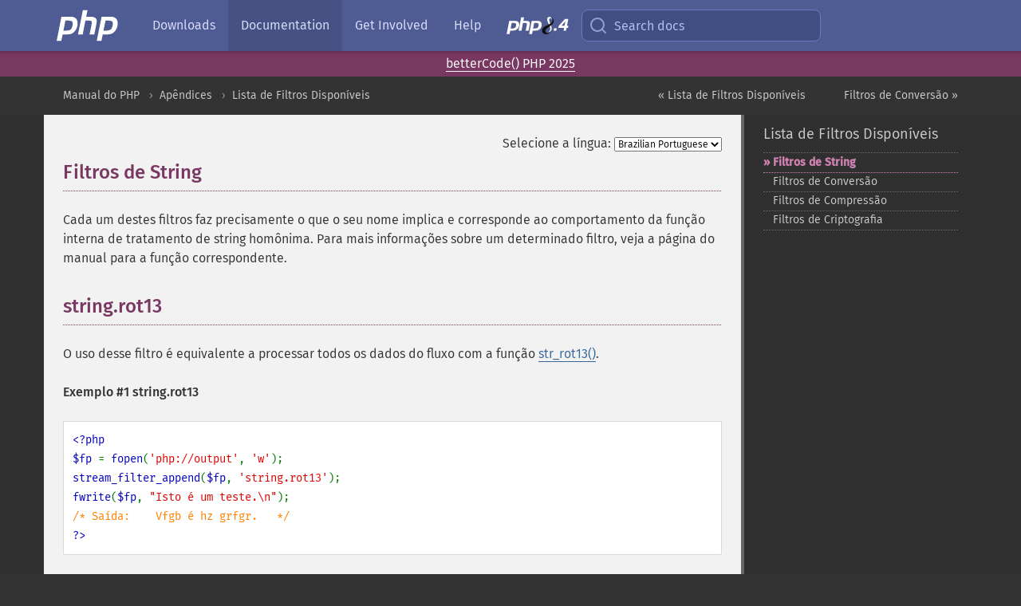

--- FILE ---
content_type: text/html; charset=utf-8
request_url: https://www.php.net/manual/pt_BR/filters.string.php
body_size: 7217
content:
<!DOCTYPE html>
<html xmlns="http://www.w3.org/1999/xhtml" lang="pt_BR">
<head>

  <meta charset="utf-8">
  <meta name="viewport" content="width=device-width, initial-scale=1.0">

     <base href="https://www.php.net/manual/pt_BR/filters.string.php">
  
  <title>PHP: Filtros de String - Manual</title>

      <link rel="stylesheet" type="text/css" href="/cached.php?t=1756715876&amp;f=/fonts/Fira/fira.css" media="screen">
      <link rel="stylesheet" type="text/css" href="/cached.php?t=1756715876&amp;f=/fonts/Font-Awesome/css/fontello.css" media="screen">
      <link rel="stylesheet" type="text/css" href="/cached.php?t=1759298403&amp;f=/styles/theme-base.css" media="screen">
      <link rel="stylesheet" type="text/css" href="/cached.php?t=1756715876&amp;f=/styles/theme-medium.css" media="screen">
  
 <link rel="icon" type="image/svg+xml" sizes="any" href="https://www.php.net/favicon.svg?v=2">
 <link rel="icon" type="image/png" sizes="196x196" href="https://www.php.net/favicon-196x196.png?v=2">
 <link rel="icon" type="image/png" sizes="32x32" href="https://www.php.net/favicon-32x32.png?v=2">
 <link rel="icon" type="image/png" sizes="16x16" href="https://www.php.net/favicon-16x16.png?v=2">
 <link rel="shortcut icon" href="https://www.php.net/favicon.ico?v=2">

 <link rel="search" type="application/opensearchdescription+xml" href="https://www.php.net/phpnetimprovedsearch.src" title="Add PHP.net search">
 <link rel="alternate" type="application/atom+xml" href="https://www.php.net/releases/feed.php" title="PHP Release feed">
 <link rel="alternate" type="application/atom+xml" href="https://www.php.net/feed.atom" title="PHP: Hypertext Preprocessor">

 <link rel="canonical" href="https://www.php.net/manual/pt_BR/filters.string.php">
 <link rel="shorturl" href="https://www.php.net/manual/pt_BR/filters.string.php">
 <link rel="alternate" href="https://www.php.net/manual/pt_BR/filters.string.php" hreflang="x-default">

 <link rel="contents" href="https://www.php.net/manual/pt_BR/index.php">
 <link rel="index" href="https://www.php.net/manual/pt_BR/filters.php">
 <link rel="prev" href="https://www.php.net/manual/pt_BR/filters.php">
 <link rel="next" href="https://www.php.net/manual/pt_BR/filters.convert.php">

 <link rel="alternate" href="https://www.php.net/manual/en/filters.string.php" hreflang="en">
 <link rel="alternate" href="https://www.php.net/manual/de/filters.string.php" hreflang="de">
 <link rel="alternate" href="https://www.php.net/manual/es/filters.string.php" hreflang="es">
 <link rel="alternate" href="https://www.php.net/manual/fr/filters.string.php" hreflang="fr">
 <link rel="alternate" href="https://www.php.net/manual/it/filters.string.php" hreflang="it">
 <link rel="alternate" href="https://www.php.net/manual/ja/filters.string.php" hreflang="ja">
 <link rel="alternate" href="https://www.php.net/manual/pt_BR/filters.string.php" hreflang="pt_BR">
 <link rel="alternate" href="https://www.php.net/manual/ru/filters.string.php" hreflang="ru">
 <link rel="alternate" href="https://www.php.net/manual/tr/filters.string.php" hreflang="tr">
 <link rel="alternate" href="https://www.php.net/manual/uk/filters.string.php" hreflang="uk">
 <link rel="alternate" href="https://www.php.net/manual/zh/filters.string.php" hreflang="zh">

<link rel="stylesheet" type="text/css" href="/cached.php?t=1756715876&amp;f=/fonts/Fira/fira.css" media="screen">
<link rel="stylesheet" type="text/css" href="/cached.php?t=1756715876&amp;f=/fonts/Font-Awesome/css/fontello.css" media="screen">
<link rel="stylesheet" type="text/css" href="/cached.php?t=1759298403&amp;f=/styles/theme-base.css" media="screen">
<link rel="stylesheet" type="text/css" href="/cached.php?t=1756715876&amp;f=/styles/theme-medium.css" media="screen">


 <base href="https://www.php.net/manual/pt_BR/filters.string.php">

<meta name="Description" content="Filtros de String" />

<meta name="twitter:card" content="summary_large_image" />
<meta name="twitter:site" content="@official_php" />
<meta name="twitter:title" content="PHP: Filtros de String - Manual" />
<meta name="twitter:description" content="Filtros de String" />
<meta name="twitter:creator" content="@official_php" />
<meta name="twitter:image:src" content="https://www.php.net/images/meta-image.png" />

<meta itemprop="name" content="PHP: Filtros de String - Manual" />
<meta itemprop="description" content="Filtros de String" />
<meta itemprop="image" content="https://www.php.net/images/meta-image.png" />

<meta property="og:image" content="https://www.php.net/images/meta-image.png" />
<meta property="og:description" content="Filtros de String" />

<link href="https://fosstodon.org/@php" rel="me" />
<!-- Matomo -->
<script>
    var _paq = window._paq = window._paq || [];
    /* tracker methods like "setCustomDimension" should be called before "trackPageView" */
    _paq.push(["setDoNotTrack", true]);
    _paq.push(["disableCookies"]);
    _paq.push(['trackPageView']);
    _paq.push(['enableLinkTracking']);
    (function() {
        var u="https://analytics.php.net/";
        _paq.push(['setTrackerUrl', u+'matomo.php']);
        _paq.push(['setSiteId', '1']);
        var d=document, g=d.createElement('script'), s=d.getElementsByTagName('script')[0];
        g.async=true; g.src=u+'matomo.js'; s.parentNode.insertBefore(g,s);
    })();
</script>
<!-- End Matomo Code -->
</head>
<body class="docs ">

<nav class="navbar navbar-fixed-top">
  <div class="navbar__inner">
    <a href="/" aria-label="PHP Home" class="navbar__brand">
      <img
        src="/images/logos/php-logo-white.svg"
        aria-hidden="true"
        width="80"
        height="40"
      >
    </a>

    <div
      id="navbar__offcanvas"
      tabindex="-1"
      class="navbar__offcanvas"
      aria-label="Menu"
    >
      <button
        id="navbar__close-button"
        class="navbar__icon-item navbar_icon-item--visually-aligned navbar__close-button"
      >
        <svg xmlns="http://www.w3.org/2000/svg" width="24" viewBox="0 0 24 24" fill="currentColor"><path d="M19,6.41L17.59,5L12,10.59L6.41,5L5,6.41L10.59,12L5,17.59L6.41,19L12,13.41L17.59,19L19,17.59L13.41,12L19,6.41Z" /></svg>
      </button>

      <ul class="navbar__nav">
                            <li class="navbar__item">
              <a
                href="/downloads.php"
                                class="navbar__link  "
              >
                                  Downloads                              </a>
          </li>
                            <li class="navbar__item">
              <a
                href="/docs.php"
                aria-current="page"                class="navbar__link navbar__link--active "
              >
                                  Documentation                              </a>
          </li>
                            <li class="navbar__item">
              <a
                href="/get-involved.php"
                                class="navbar__link  "
              >
                                  Get Involved                              </a>
          </li>
                            <li class="navbar__item">
              <a
                href="/support.php"
                                class="navbar__link  "
              >
                                  Help                              </a>
          </li>
                            <li class="navbar__item">
              <a
                href="/releases/8.4/index.php"
                                class="navbar__link  navbar__release"
              >
                                  <img src="/images/php8/logo_php8_4.svg" alt="PHP 8.4">
                              </a>
          </li>
              </ul>
    </div>

    <div class="navbar__right">
      
      <!-- Desktop default search -->
      <form
        action="/manual-lookup.php"
        class="navbar__search-form"
      >
        <label for="navbar__search-input" aria-label="Search docs">
          <svg
  xmlns="http://www.w3.org/2000/svg"
  aria-hidden="true"
  width="24"
  viewBox="0 0 24 24"
  fill="none"
  stroke="currentColor"
  stroke-width="2"
  stroke-linecap="round"
  stroke-linejoin="round"
>
  <circle cx="11" cy="11" r="8"></circle>
  <line x1="21" y1="21" x2="16.65" y2="16.65"></line>
</svg>        </label>
        <input
          type="search"
          name="pattern"
          id="navbar__search-input"
          class="navbar__search-input"
          placeholder="Search docs"
          accesskey="s"
        >
        <input type="hidden" name="scope" value="quickref">
      </form>

      <!-- Desktop encanced search -->
      <button
        id="navbar__search-button"
        class="navbar__search-button"
        hidden
      >
        <svg
  xmlns="http://www.w3.org/2000/svg"
  aria-hidden="true"
  width="24"
  viewBox="0 0 24 24"
  fill="none"
  stroke="currentColor"
  stroke-width="2"
  stroke-linecap="round"
  stroke-linejoin="round"
>
  <circle cx="11" cy="11" r="8"></circle>
  <line x1="21" y1="21" x2="16.65" y2="16.65"></line>
</svg>        Search docs
      </button>

      <!-- Mobile default items -->
      <a
        id="navbar__search-link"
        href="/lookup-form.php"
        aria-label="Search docs"
        class="navbar__icon-item navbar__search-link"
      >
        <svg
  xmlns="http://www.w3.org/2000/svg"
  aria-hidden="true"
  width="24"
  viewBox="0 0 24 24"
  fill="none"
  stroke="currentColor"
  stroke-width="2"
  stroke-linecap="round"
  stroke-linejoin="round"
>
  <circle cx="11" cy="11" r="8"></circle>
  <line x1="21" y1="21" x2="16.65" y2="16.65"></line>
</svg>      </a>
      <a
        id="navbar__menu-link"
        href="/menu.php"
        aria-label="Menu"
        class="navbar__icon-item navbar_icon-item--visually-aligned navbar_menu-link"
      >
        <svg xmlns="http://www.w3.org/2000/svg"
  aria-hidden="true"
  width="24"
  viewBox="0 0 24 24"
  fill="currentColor"
>
  <path d="M3,6H21V8H3V6M3,11H21V13H3V11M3,16H21V18H3V16Z" />
</svg>      </a>

      <!-- Mobile enhanced items -->
      <button
        id="navbar__search-button-mobile"
        aria-label="Search docs"
        class="navbar__icon-item navbar__search-button-mobile"
        hidden
      >
        <svg
  xmlns="http://www.w3.org/2000/svg"
  aria-hidden="true"
  width="24"
  viewBox="0 0 24 24"
  fill="none"
  stroke="currentColor"
  stroke-width="2"
  stroke-linecap="round"
  stroke-linejoin="round"
>
  <circle cx="11" cy="11" r="8"></circle>
  <line x1="21" y1="21" x2="16.65" y2="16.65"></line>
</svg>      </button>
      <button
        id="navbar__menu-button"
        aria-label="Menu"
        class="navbar__icon-item navbar_icon-item--visually-aligned"
        hidden
      >
        <svg xmlns="http://www.w3.org/2000/svg"
  aria-hidden="true"
  width="24"
  viewBox="0 0 24 24"
  fill="currentColor"
>
  <path d="M3,6H21V8H3V6M3,11H21V13H3V11M3,16H21V18H3V16Z" />
</svg>      </button>
    </div>

    <div
      id="navbar__backdrop"
      class="navbar__backdrop"
    ></div>
  </div>

  <div id="flash-message"></div>
</nav>
<div class="headsup"><a href='/conferences/index.php#id2025-10-31-1'>betterCode() PHP 2025</a></div>
<nav id="trick"><div><dl>
<dt><a href='/manual/en/getting-started.php'>Getting Started</a></dt>
	<dd><a href='/manual/en/introduction.php'>Introduction</a></dd>
	<dd><a href='/manual/en/tutorial.php'>A simple tutorial</a></dd>
<dt><a href='/manual/en/langref.php'>Language Reference</a></dt>
	<dd><a href='/manual/en/language.basic-syntax.php'>Basic syntax</a></dd>
	<dd><a href='/manual/en/language.types.php'>Types</a></dd>
	<dd><a href='/manual/en/language.variables.php'>Variables</a></dd>
	<dd><a href='/manual/en/language.constants.php'>Constants</a></dd>
	<dd><a href='/manual/en/language.expressions.php'>Expressions</a></dd>
	<dd><a href='/manual/en/language.operators.php'>Operators</a></dd>
	<dd><a href='/manual/en/language.control-structures.php'>Control Structures</a></dd>
	<dd><a href='/manual/en/language.functions.php'>Functions</a></dd>
	<dd><a href='/manual/en/language.oop5.php'>Classes and Objects</a></dd>
	<dd><a href='/manual/en/language.namespaces.php'>Namespaces</a></dd>
	<dd><a href='/manual/en/language.enumerations.php'>Enumerations</a></dd>
	<dd><a href='/manual/en/language.errors.php'>Errors</a></dd>
	<dd><a href='/manual/en/language.exceptions.php'>Exceptions</a></dd>
	<dd><a href='/manual/en/language.fibers.php'>Fibers</a></dd>
	<dd><a href='/manual/en/language.generators.php'>Generators</a></dd>
	<dd><a href='/manual/en/language.attributes.php'>Attributes</a></dd>
	<dd><a href='/manual/en/language.references.php'>References Explained</a></dd>
	<dd><a href='/manual/en/reserved.variables.php'>Predefined Variables</a></dd>
	<dd><a href='/manual/en/reserved.exceptions.php'>Predefined Exceptions</a></dd>
	<dd><a href='/manual/en/reserved.interfaces.php'>Predefined Interfaces and Classes</a></dd>
	<dd><a href='/manual/en/reserved.attributes.php'>Predefined Attributes</a></dd>
	<dd><a href='/manual/en/context.php'>Context options and parameters</a></dd>
	<dd><a href='/manual/en/wrappers.php'>Supported Protocols and Wrappers</a></dd>
</dl>
<dl>
<dt><a href='/manual/en/security.php'>Security</a></dt>
	<dd><a href='/manual/en/security.intro.php'>Introduction</a></dd>
	<dd><a href='/manual/en/security.general.php'>General considerations</a></dd>
	<dd><a href='/manual/en/security.cgi-bin.php'>Installed as CGI binary</a></dd>
	<dd><a href='/manual/en/security.apache.php'>Installed as an Apache module</a></dd>
	<dd><a href='/manual/en/security.sessions.php'>Session Security</a></dd>
	<dd><a href='/manual/en/security.filesystem.php'>Filesystem Security</a></dd>
	<dd><a href='/manual/en/security.database.php'>Database Security</a></dd>
	<dd><a href='/manual/en/security.errors.php'>Error Reporting</a></dd>
	<dd><a href='/manual/en/security.variables.php'>User Submitted Data</a></dd>
	<dd><a href='/manual/en/security.hiding.php'>Hiding PHP</a></dd>
	<dd><a href='/manual/en/security.current.php'>Keeping Current</a></dd>
<dt><a href='/manual/en/features.php'>Features</a></dt>
	<dd><a href='/manual/en/features.http-auth.php'>HTTP authentication with PHP</a></dd>
	<dd><a href='/manual/en/features.cookies.php'>Cookies</a></dd>
	<dd><a href='/manual/en/features.sessions.php'>Sessions</a></dd>
	<dd><a href='/manual/en/features.file-upload.php'>Handling file uploads</a></dd>
	<dd><a href='/manual/en/features.remote-files.php'>Using remote files</a></dd>
	<dd><a href='/manual/en/features.connection-handling.php'>Connection handling</a></dd>
	<dd><a href='/manual/en/features.persistent-connections.php'>Persistent Database Connections</a></dd>
	<dd><a href='/manual/en/features.commandline.php'>Command line usage</a></dd>
	<dd><a href='/manual/en/features.gc.php'>Garbage Collection</a></dd>
	<dd><a href='/manual/en/features.dtrace.php'>DTrace Dynamic Tracing</a></dd>
</dl>
<dl>
<dt><a href='/manual/en/funcref.php'>Function Reference</a></dt>
	<dd><a href='/manual/en/refs.basic.php.php'>Affecting PHP's Behaviour</a></dd>
	<dd><a href='/manual/en/refs.utilspec.audio.php'>Audio Formats Manipulation</a></dd>
	<dd><a href='/manual/en/refs.remote.auth.php'>Authentication Services</a></dd>
	<dd><a href='/manual/en/refs.utilspec.cmdline.php'>Command Line Specific Extensions</a></dd>
	<dd><a href='/manual/en/refs.compression.php'>Compression and Archive Extensions</a></dd>
	<dd><a href='/manual/en/refs.crypto.php'>Cryptography Extensions</a></dd>
	<dd><a href='/manual/en/refs.database.php'>Database Extensions</a></dd>
	<dd><a href='/manual/en/refs.calendar.php'>Date and Time Related Extensions</a></dd>
	<dd><a href='/manual/en/refs.fileprocess.file.php'>File System Related Extensions</a></dd>
	<dd><a href='/manual/en/refs.international.php'>Human Language and Character Encoding Support</a></dd>
	<dd><a href='/manual/en/refs.utilspec.image.php'>Image Processing and Generation</a></dd>
	<dd><a href='/manual/en/refs.remote.mail.php'>Mail Related Extensions</a></dd>
	<dd><a href='/manual/en/refs.math.php'>Mathematical Extensions</a></dd>
	<dd><a href='/manual/en/refs.utilspec.nontext.php'>Non-Text MIME Output</a></dd>
	<dd><a href='/manual/en/refs.fileprocess.process.php'>Process Control Extensions</a></dd>
	<dd><a href='/manual/en/refs.basic.other.php'>Other Basic Extensions</a></dd>
	<dd><a href='/manual/en/refs.remote.other.php'>Other Services</a></dd>
	<dd><a href='/manual/en/refs.search.php'>Search Engine Extensions</a></dd>
	<dd><a href='/manual/en/refs.utilspec.server.php'>Server Specific Extensions</a></dd>
	<dd><a href='/manual/en/refs.basic.session.php'>Session Extensions</a></dd>
	<dd><a href='/manual/en/refs.basic.text.php'>Text Processing</a></dd>
	<dd><a href='/manual/en/refs.basic.vartype.php'>Variable and Type Related Extensions</a></dd>
	<dd><a href='/manual/en/refs.webservice.php'>Web Services</a></dd>
	<dd><a href='/manual/en/refs.utilspec.windows.php'>Windows Only Extensions</a></dd>
	<dd><a href='/manual/en/refs.xml.php'>XML Manipulation</a></dd>
	<dd><a href='/manual/en/refs.ui.php'>GUI Extensions</a></dd>
</dl>
<dl>
<dt>Keyboard Shortcuts</dt><dt>?</dt>
<dd>This help</dd>
<dt>j</dt>
<dd>Next menu item</dd>
<dt>k</dt>
<dd>Previous menu item</dd>
<dt>g p</dt>
<dd>Previous man page</dd>
<dt>g n</dt>
<dd>Next man page</dd>
<dt>G</dt>
<dd>Scroll to bottom</dd>
<dt>g g</dt>
<dd>Scroll to top</dd>
<dt>g h</dt>
<dd>Goto homepage</dd>
<dt>g s</dt>
<dd>Goto search<br>(current page)</dd>
<dt>/</dt>
<dd>Focus search box</dd>
</dl></div></nav>
<div id="goto">
    <div class="search">
         <div class="text"></div>
         <div class="results"><ul></ul></div>
   </div>
</div>

  <div id="breadcrumbs" class="clearfix">
    <div id="breadcrumbs-inner">
          <div class="next">
        <a href="filters.convert.php">
          Filtros de Convers&atilde;o &raquo;
        </a>
      </div>
              <div class="prev">
        <a href="filters.php">
          &laquo; Lista de Filtros Dispon&iacute;veis        </a>
      </div>
          <ul>
            <li><a href='index.php'>Manual do PHP</a></li>      <li><a href='appendices.php'>Ap&ecirc;ndices</a></li>      <li><a href='filters.php'>Lista de Filtros Dispon&iacute;veis</a></li>      </ul>
    </div>
  </div>




<div id="layout" class="clearfix">
  <section id="layout-content">
  <div class="page-tools">
    <div class="change-language">
      <form action="/manual/change.php" method="get" id="changelang" name="changelang">
        <fieldset>
          <label for="changelang-langs">Selecione a língua:</label>
          <select onchange="document.changelang.submit()" name="page" id="changelang-langs">
            <option value='en/filters.string.php'>English</option>
            <option value='de/filters.string.php'>German</option>
            <option value='es/filters.string.php'>Spanish</option>
            <option value='fr/filters.string.php'>French</option>
            <option value='it/filters.string.php'>Italian</option>
            <option value='ja/filters.string.php'>Japanese</option>
            <option value='pt_BR/filters.string.php' selected="selected">Brazilian Portuguese</option>
            <option value='ru/filters.string.php'>Russian</option>
            <option value='tr/filters.string.php'>Turkish</option>
            <option value='uk/filters.string.php'>Ukrainian</option>
            <option value='zh/filters.string.php'>Chinese (Simplified)</option>
            <option value='help-translate.php'>Other</option>
          </select>
        </fieldset>
      </form>
    </div>
  </div><div id="filters.string" class="section">
  <h2 class="title">Filtros de String</h2>

  <p class="simpara">
   Cada um destes filtros faz precisamente o que o seu nome implica e
   corresponde ao comportamento da função interna de tratamento de string homônima.
   Para mais informações sobre um determinado filtro, veja a página do manual para
   a função correspondente.
  </p>

  <div class="section" id="filters.string.rot13">
   <h2 class="title">string.rot13</h2>
   <p class="simpara">
    O uso desse filtro é equivalente a processar todos os dados do fluxo com
    a função <span class="function"><a href="function.str-rot13.php" class="function">str_rot13()</a></span>.
   </p>
   <div class="example" id="example-5958">
    <p><strong>Exemplo #1 string.rot13</strong></p>
    <div class="example-contents">
<div class="phpcode"><code><span style="color: #000000"><span style="color: #0000BB">&lt;?php<br />$fp </span><span style="color: #007700">= </span><span style="color: #0000BB">fopen</span><span style="color: #007700">(</span><span style="color: #DD0000">'php://output'</span><span style="color: #007700">, </span><span style="color: #DD0000">'w'</span><span style="color: #007700">);<br /></span><span style="color: #0000BB">stream_filter_append</span><span style="color: #007700">(</span><span style="color: #0000BB">$fp</span><span style="color: #007700">, </span><span style="color: #DD0000">'string.rot13'</span><span style="color: #007700">);<br /></span><span style="color: #0000BB">fwrite</span><span style="color: #007700">(</span><span style="color: #0000BB">$fp</span><span style="color: #007700">, </span><span style="color: #DD0000">"Isto é um teste.\n"</span><span style="color: #007700">);<br /></span><span style="color: #FF8000">/* Saída:    Vfgb é hz grfgr.   */<br /></span><span style="color: #0000BB">?&gt;</span></span></code></div>
    </div>

   </div>
  </div>

  <div class="section" id="filters.string.toupper">
   <h2 class="title">string.toupper</h2>
   <p class="simpara">
    O uso desse filtro é equivalente a processar todos os dados do fluxo com
    a função <span class="function"><a href="function.strtoupper.php" class="function">strtoupper()</a></span>.
   </p>
   <div class="example" id="example-5959">
    <p><strong>Exemplo #2 string.toupper</strong></p>
    <div class="example-contents">
<div class="phpcode"><code><span style="color: #000000"><span style="color: #0000BB">&lt;?php<br />$fp </span><span style="color: #007700">= </span><span style="color: #0000BB">fopen</span><span style="color: #007700">(</span><span style="color: #DD0000">'php://output'</span><span style="color: #007700">, </span><span style="color: #DD0000">'w'</span><span style="color: #007700">);<br /></span><span style="color: #0000BB">stream_filter_append</span><span style="color: #007700">(</span><span style="color: #0000BB">$fp</span><span style="color: #007700">, </span><span style="color: #DD0000">'string.toupper'</span><span style="color: #007700">);<br /></span><span style="color: #0000BB">fwrite</span><span style="color: #007700">(</span><span style="color: #0000BB">$fp</span><span style="color: #007700">, </span><span style="color: #DD0000">"Isto é um teste.\n"</span><span style="color: #007700">);<br /></span><span style="color: #FF8000">/* Saída:    ISTO é UM TESTE.   */<br /></span><span style="color: #0000BB">?&gt;</span></span></code></div>
    </div>

   </div>
  </div>

  <div class="section" id="filters.string.tolower">
   <h2 class="title">string.tolower</h2>
   <p class="simpara">
    O uso desse filtro é equivalente a processar todos os dados do fluxo com
    a função <span class="function"><a href="function.strtolower.php" class="function">strtolower()</a></span>.
   </p>
   <div class="example" id="example-5960">
    <p><strong>Exemplo #3 string.tolower</strong></p>
    <div class="example-contents">
<div class="phpcode"><code><span style="color: #000000"><span style="color: #0000BB">&lt;?php<br />$fp </span><span style="color: #007700">= </span><span style="color: #0000BB">fopen</span><span style="color: #007700">(</span><span style="color: #DD0000">'php://output'</span><span style="color: #007700">, </span><span style="color: #DD0000">'w'</span><span style="color: #007700">);<br /></span><span style="color: #0000BB">stream_filter_append</span><span style="color: #007700">(</span><span style="color: #0000BB">$fp</span><span style="color: #007700">, </span><span style="color: #DD0000">'string.tolower'</span><span style="color: #007700">);<br /></span><span style="color: #0000BB">fwrite</span><span style="color: #007700">(</span><span style="color: #0000BB">$fp</span><span style="color: #007700">, </span><span style="color: #DD0000">"Isto é um teste.\n"</span><span style="color: #007700">);<br /></span><span style="color: #FF8000">/* Saída:    isto é um teste.   */<br /></span><span style="color: #0000BB">?&gt;</span></span></code></div>
    </div>

   </div>
  </div>

  <div class="section" id="filters.string.strip_tags">
   <h2 class="title">string.strip_tags</h2>
   <p class="simpara">
    O uso desse filtro é equivalente a processar todos os dados do fluxo com
    a função <span class="function"><a href="function.strip-tags.php" class="function">strip_tags()</a></span>.
    Ela aceita parâmetros em uma das duas formas:
    Ou como uma string contendo uma lista de tags similares ao
    segundo parâmetro da função <span class="function"><a href="function.strip-tags.php" class="function">strip_tags()</a></span>,
    ou como um array com os nomes das tags.
   </p>
   <p class="para">
    <div class="warning"><strong class="warning">Aviso</strong><p class="simpara">Este recurso foi
<em>DESCONTINUADO</em> a partir do PHP 7.3.0. O uso deste recurso
é fortemente desencorajado.</p></div>
   </p>
   <div class="example" id="example-5961">
    <p><strong>Exemplo #4 string.strip_tags</strong></p>
    <div class="example-contents">
<div class="phpcode"><code><span style="color: #000000"><span style="color: #0000BB">&lt;?php<br />$fp </span><span style="color: #007700">= </span><span style="color: #0000BB">fopen</span><span style="color: #007700">(</span><span style="color: #DD0000">'php://output'</span><span style="color: #007700">, </span><span style="color: #DD0000">'w'</span><span style="color: #007700">);<br /></span><span style="color: #0000BB">stream_filter_append</span><span style="color: #007700">(</span><span style="color: #0000BB">$fp</span><span style="color: #007700">, </span><span style="color: #DD0000">'string.strip_tags'</span><span style="color: #007700">, </span><span style="color: #0000BB">STREAM_FILTER_WRITE</span><span style="color: #007700">, </span><span style="color: #DD0000">"&lt;b&gt;&lt;i&gt;&lt;u&gt;"</span><span style="color: #007700">);<br /></span><span style="color: #0000BB">fwrite</span><span style="color: #007700">(</span><span style="color: #0000BB">$fp</span><span style="color: #007700">, </span><span style="color: #DD0000">"&lt;b&gt;texto em negrito&lt;/b&gt; aumentado para um &lt;h1&gt;heading de nível 1&lt;/h1&gt;\n"</span><span style="color: #007700">);<br /></span><span style="color: #0000BB">fclose</span><span style="color: #007700">(</span><span style="color: #0000BB">$fp</span><span style="color: #007700">);<br /></span><span style="color: #FF8000">/* Saída :   texto em negrito&lt;/b&gt; aumentado para um heading de nível 1   */<br /><br /></span><span style="color: #0000BB">$fp </span><span style="color: #007700">= </span><span style="color: #0000BB">fopen</span><span style="color: #007700">(</span><span style="color: #DD0000">'php://output'</span><span style="color: #007700">, </span><span style="color: #DD0000">'w'</span><span style="color: #007700">);<br /></span><span style="color: #0000BB">stream_filter_append</span><span style="color: #007700">(</span><span style="color: #0000BB">$fp</span><span style="color: #007700">, </span><span style="color: #DD0000">'string.strip_tags'</span><span style="color: #007700">, </span><span style="color: #0000BB">STREAM_FILTER_WRITE</span><span style="color: #007700">, array(</span><span style="color: #DD0000">'b'</span><span style="color: #007700">,</span><span style="color: #DD0000">'i'</span><span style="color: #007700">,</span><span style="color: #DD0000">'u'</span><span style="color: #007700">));<br /></span><span style="color: #0000BB">fwrite</span><span style="color: #007700">(</span><span style="color: #0000BB">$fp</span><span style="color: #007700">, </span><span style="color: #DD0000">"&lt;b&gt;texto em negrito&lt;/b&gt; aumentado para um &lt;h1&gt;heading de nível 1&lt;/h1&gt;\n"</span><span style="color: #007700">);<br /></span><span style="color: #0000BB">fclose</span><span style="color: #007700">(</span><span style="color: #0000BB">$fp</span><span style="color: #007700">);<br /></span><span style="color: #FF8000">/* Saída:    texto em negrito&lt;/b&gt; aumentado para um heading de nível 1   */<br /></span><span style="color: #0000BB">?&gt;</span></span></code></div>
    </div>

   </div>
  </div>
 </div>    <div class="contribute">
      <h3 class="title">Melhore Esta Página</h3>
      <div>
         
      </div>
      <div class="edit-bug">
        <a href="https://github.com/php/doc-base/blob/master/README.md" title="Este atalho te leva ao nosso guia de contribuição no GitHub" target="_blank" rel="noopener noreferrer">Aprenda Como Melhorar Esta Página</a>
        •
        <a href="https://github.com/php/doc-pt_br">Envie uma Solicitação de Modificação</a>
        •
        <a href="https://github.com/php/doc-pt_br/issues/new?body=From%20manual%20page:%20https:%2F%2Fphp.net%2Ffilters.string%0A%0A---">Reporte um Problema</a>
      </div>
    </div><section id="usernotes">
 <div class="head">
  <span class="action"><a href="/manual/add-note.php?sect=filters.string&amp;repo=pt_br&amp;redirect=https://www.php.net/manual/pt_BR/filters.string.php">＋<small>adicionar nota</small></a></span>
  <h3 class="title">Notas de Usuários </h3>
 </div>
 <div class="note">Não há notas de usuários para esta página.</div></section>    </section><!-- layout-content -->
        <aside class='layout-menu'>

        <ul class='parent-menu-list'>
                                    <li>
                <a href="filters.php">Lista de Filtros Dispon&iacute;veis</a>

                                    <ul class='child-menu-list'>

                                                <li class="current">
                            <a href="filters.string.php" title="Filtros de String">Filtros de String</a>
                        </li>
                                                <li class="">
                            <a href="filters.convert.php" title="Filtros de Convers&atilde;o">Filtros de Convers&atilde;o</a>
                        </li>
                                                <li class="">
                            <a href="filters.compression.php" title="Filtros de Compress&atilde;o">Filtros de Compress&atilde;o</a>
                        </li>
                                                <li class="">
                            <a href="filters.encryption.php" title="Filtros de Criptografia">Filtros de Criptografia</a>
                        </li>
                        
                    </ul>
                
            </li>
                        
                    </ul>
    </aside>


  </div><!-- layout -->

  <footer>
    <div class="container footer-content">
      <div class="row-fluid">
      <ul class="footmenu">
        <li><a href="/manual/pt_BR/copyright.php">Copyright &copy; 2001-2025 The PHP Documentation Group</a></li>
        <li><a href="/my.php">My PHP.net</a></li>
        <li><a href="/contact.php">Contact</a></li>
        <li><a href="/sites.php">Other PHP.net sites</a></li>
        <li><a href="/privacy.php">Privacy policy</a></li>
      </ul>
      </div>
    </div>
  </footer>

    
<script src="/cached.php?t=1756715876&amp;f=/js/ext/jquery-3.6.0.min.js"></script>
<script src="/cached.php?t=1756715876&amp;f=/js/ext/FuzzySearch.min.js"></script>
<script src="/cached.php?t=1756715876&amp;f=/js/ext/mousetrap.min.js"></script>
<script src="/cached.php?t=1756715876&amp;f=/js/ext/jquery.scrollTo.min.js"></script>
<script src="/cached.php?t=1756715876&amp;f=/js/search.js"></script>
<script src="/cached.php?t=1756715876&amp;f=/js/common.js"></script>
<script type="module" src="/cached.php?t=1759587603&amp;f=/js/interactive-examples.js"></script>

<a id="toTop" href="javascript:;"><span id="toTopHover"></span><img width="40" height="40" alt="To Top" src="/images/to-top@2x.png"></a>

<div id="search-modal__backdrop" class="search-modal__backdrop">
  <div
    role="dialog"
    aria-label="Search modal"
    id="search-modal"
    class="search-modal"
  >
    <div class="search-modal__header">
      <div class="search-modal__form">
        <div class="search-modal__input-icon">
          <!-- https://feathericons.com search -->
          <svg xmlns="http://www.w3.org/2000/svg"
            aria-hidden="true"
            width="24"
            viewBox="0 0 24 24"
            fill="none"
            stroke="currentColor"
            stroke-width="2"
            stroke-linecap="round"
            stroke-linejoin="round"
          >
            <circle cx="11" cy="11" r="8"></circle>
            <line x1="21" y1="21" x2="16.65" y2="16.65"></line>
          </svg>
        </div>
        <input
          type="search"
          id="search-modal__input"
          class="search-modal__input"
          placeholder="Search docs"
          aria-label="Search docs"
        />
      </div>

      <button aria-label="Close" class="search-modal__close">
        <!-- https://pictogrammers.com/library/mdi/icon/close/ -->
        <svg
          xmlns="http://www.w3.org/2000/svg"
          aria-hidden="true"
          width="24"
          viewBox="0 0 24 24"
        >
          <path d="M19,6.41L17.59,5L12,10.59L6.41,5L5,6.41L10.59,12L5,17.59L6.41,19L12,13.41L17.59,19L19,17.59L13.41,12L19,6.41Z"/>
        </svg>
      </button>
    </div>
    <div
      role="listbox"
      aria-label="Search results"
      id="search-modal__results"
      class="search-modal__results"
    ></div>
    <div class="search-modal__helper-text">
      <div>
        <kbd>↑</kbd> and <kbd>↓</kbd> to navigate •
        <kbd>Enter</kbd> to select •
        <kbd>Esc</kbd> to close
      </div>
      <div>
        Press <kbd>Enter</kbd> without
        selection to search using Google
      </div>
    </div>
  </div>
</div>

</body>
</html>
